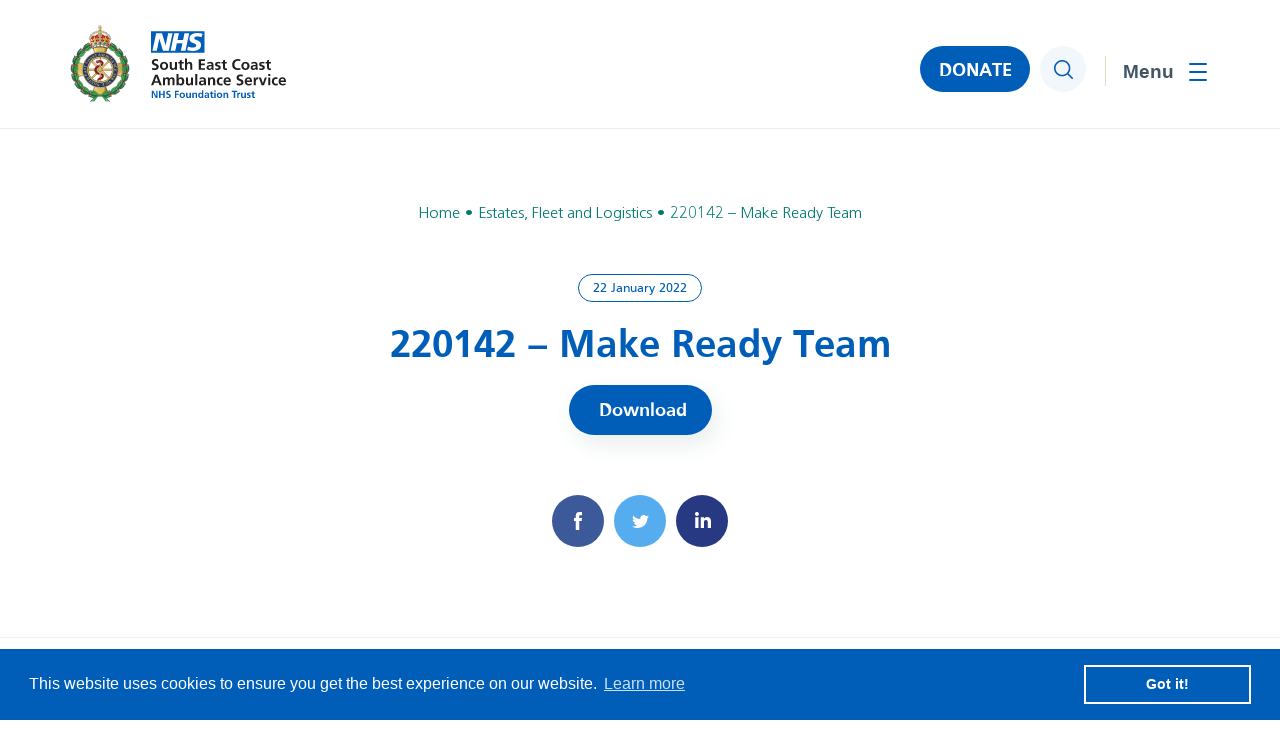

--- FILE ---
content_type: text/html; charset=UTF-8
request_url: https://www.secamb.nhs.uk/foi-disclosure-log/220142-make-ready-team/
body_size: 10179
content:
<!DOCTYPE html><html lang="en-GB"><head><meta charset="utf-8"><meta name="viewport" content="width=device-width, initial-scale=1, minimum-scale=1" /><link rel="apple-touch-icon" sizes="180x180" href="https://www.secamb.nhs.uk/wp-content/themes/secamb/assets/favicons/apple-touch-icon.png"><link rel="icon" type="image/png" sizes="32x32" href="https://www.secamb.nhs.uk/wp-content/themes/secamb/assets/favicons/favicon-32x32.png"><link rel="icon" type="image/png" sizes="16x16" href="https://www.secamb.nhs.uk/wp-content/themes/secamb/assets/favicons/favicon-16x16.png"><link rel="manifest" href="https://www.secamb.nhs.uk/wp-content/themes/secamb/assets/favicons/site.webmanifest"><link rel="mask-icon" href="https://www.secamb.nhs.uk/wp-content/themes/secamb/assets/favicons/safari-pinned-tab.svg" color="#005EB8"><meta name="msapplication-TileColor" content="#005EB8"><meta name="theme-color" content="#ffffff"><meta name='robots' content='index, follow, max-image-preview:large, max-snippet:-1, max-video-preview:-1' /><link media="all" href="https://www.secamb.nhs.uk/wp-content/cache/autoptimize/css/autoptimize_0ae50e6428ab07901a0ba0e42e8d4891.css" rel="stylesheet"><title>220142 - Make Ready Team - NHS South East Coast Ambulance Service</title><link rel="canonical" href="https://www.secamb.nhs.uk/foi-disclosure-log/220142-make-ready-team/" /><meta property="og:locale" content="en_GB" /><meta property="og:type" content="article" /><meta property="og:title" content="220142 - Make Ready Team" /><meta property="og:url" content="https://www.secamb.nhs.uk/foi-disclosure-log/220142-make-ready-team/" /><meta property="og:site_name" content="NHS South East Coast Ambulance Service" /><meta property="article:modified_time" content="2022-06-22T08:15:02+00:00" /><meta name="twitter:card" content="summary_large_image" /> <script type="application/ld+json" class="yoast-schema-graph">{"@context":"https://schema.org","@graph":[{"@type":"WebPage","@id":"https://www.secamb.nhs.uk/foi-disclosure-log/220142-make-ready-team/","url":"https://www.secamb.nhs.uk/foi-disclosure-log/220142-make-ready-team/","name":"220142 - Make Ready Team - NHS South East Coast Ambulance Service","isPartOf":{"@id":"https://www.secamb.nhs.uk/#website"},"datePublished":"2022-01-22T09:14:41+00:00","dateModified":"2022-06-22T08:15:02+00:00","breadcrumb":{"@id":"https://www.secamb.nhs.uk/foi-disclosure-log/220142-make-ready-team/#breadcrumb"},"inLanguage":"en-GB","potentialAction":[{"@type":"ReadAction","target":["https://www.secamb.nhs.uk/foi-disclosure-log/220142-make-ready-team/"]}]},{"@type":"BreadcrumbList","@id":"https://www.secamb.nhs.uk/foi-disclosure-log/220142-make-ready-team/#breadcrumb","itemListElement":[{"@type":"ListItem","position":1,"name":"Home","item":"https://www.secamb.nhs.uk/"},{"@type":"ListItem","position":2,"name":"220142 &#8211; Make Ready Team"}]},{"@type":"WebSite","@id":"https://www.secamb.nhs.uk/#website","url":"https://www.secamb.nhs.uk/","name":"NHS South East Coast Ambulance Service","description":"","potentialAction":[{"@type":"SearchAction","target":{"@type":"EntryPoint","urlTemplate":"https://www.secamb.nhs.uk/?s={search_term_string}"},"query-input":{"@type":"PropertyValueSpecification","valueRequired":true,"valueName":"search_term_string"}}],"inLanguage":"en-GB"}]}</script> <link rel='dns-prefetch' href='//code.jquery.com' /><link rel="alternate" title="oEmbed (JSON)" type="application/json+oembed" href="https://www.secamb.nhs.uk/wp-json/oembed/1.0/embed?url=https%3A%2F%2Fwww.secamb.nhs.uk%2Ffoi-disclosure-log%2F220142-make-ready-team%2F" /><link rel="alternate" title="oEmbed (XML)" type="text/xml+oembed" href="https://www.secamb.nhs.uk/wp-json/oembed/1.0/embed?url=https%3A%2F%2Fwww.secamb.nhs.uk%2Ffoi-disclosure-log%2F220142-make-ready-team%2F&#038;format=xml" />  <script type="text/javascript" src="https://code.jquery.com/jquery-3.6.0.min.js?ver=3.6.0" id="jquery-js"></script> <link rel="https://api.w.org/" href="https://www.secamb.nhs.uk/wp-json/" /><link rel="alternate" title="JSON" type="application/json" href="https://www.secamb.nhs.uk/wp-json/wp/v2/foi-disclosure-log/17095" /><link rel="EditURI" type="application/rsd+xml" title="RSD" href="https://www.secamb.nhs.uk/xmlrpc.php?rsd" /><meta name="generator" content="WordPress 6.9" /><link rel='shortlink' href='https://www.secamb.nhs.uk/?p=17095' /><link rel="stylesheet" href="https://unpkg.com/swiper@11.2.6/swiper-bundle.min.css"><link rel="stylesheet" href="https://unpkg.com/aos@2.3.1/dist/aos.css" /><link rel="stylesheet" href="https://cdnjs.cloudflare.com/ajax/libs/select2/4.0.13/css/select2.min.css"><link rel="stylesheet" href="https://cdn.jsdelivr.net/npm/@fancyapps/ui/dist/fancybox.css" /></head><body class="wp-singular foi-disclosure-log-template-default single single-foi-disclosure-log postid-17095 wp-theme-secamb"> <a href="#main-content" class="skip-link">Jump to content</a><header><div class="container clearfix"><div class="logo"> <a href="https://www.secamb.nhs.uk"><noscript><img src="https://www.secamb.nhs.uk/wp-content/themes/secamb/assets/img/logo.svg" width="216" height="82" alt="NHS South East Coast Ambulance Service" /></noscript><img class="lazyload" src='data:image/svg+xml,%3Csvg%20xmlns=%22http://www.w3.org/2000/svg%22%20viewBox=%220%200%20216%2082%22%3E%3C/svg%3E' data-src="https://www.secamb.nhs.uk/wp-content/themes/secamb/assets/img/logo.svg" width="216" height="82" alt="NHS South East Coast Ambulance Service" /></a></div><div class="right clearfix"><nav><ul id="menu-main-menu" class=""><li id="nav-menu-item-294" class="main-menu-item  menu-item-even menu-item-depth-0 menu-item menu-item-type-post_type menu-item-object-page menu-item-home"><a href="https://www.secamb.nhs.uk/" class="menu-link main-menu-link">Home</a></li><li id="nav-menu-item-311" class="main-menu-item  menu-item-even menu-item-depth-0 menu-item menu-item-type-post_type menu-item-object-page menu-item-has-children"><a href="https://www.secamb.nhs.uk/what-we-do/" class="menu-link main-menu-link" aria-haspopup="true" aria-expanded="false">What we do</a><ul class="submenu"><li id="nav-menu-item-312" class="sub-menu-item  menu-item-odd menu-item-depth-1 menu-item menu-item-type-post_type menu-item-object-page menu-item-has-children"><a href="https://www.secamb.nhs.uk/what-we-do/about-us/" class="menu-link sub-menu-link" aria-haspopup="true" aria-expanded="false">About Us</a><ul class="submenu"><li id="nav-menu-item-25357" class="sub-menu-item sub-sub-menu-item menu-item-even menu-item-depth-2 menu-item menu-item-type-post_type menu-item-object-page"><a href="https://www.secamb.nhs.uk/what-we-do/about-us/" class="menu-link sub-menu-link">About Us</a></li><li id="nav-menu-item-313" class="sub-menu-item sub-sub-menu-item menu-item-even menu-item-depth-2 menu-item menu-item-type-post_type menu-item-object-page"><a href="https://www.secamb.nhs.uk/what-we-do/answering-999-calls/" class="menu-link sub-menu-link">Answering 999 Calls</a></li><li id="nav-menu-item-15009" class="sub-menu-item sub-sub-menu-item menu-item-even menu-item-depth-2 menu-item menu-item-type-post_type menu-item-object-page"><a href="https://www.secamb.nhs.uk/calling-nhs-111/" class="menu-link sub-menu-link">Calling 111</a></li><li id="nav-menu-item-28086" class="sub-menu-item sub-sub-menu-item menu-item-even menu-item-depth-2 menu-item menu-item-type-post_type menu-item-object-page"><a href="https://www.secamb.nhs.uk/cpr/" class="menu-link sub-menu-link">CPR and how you can help</a></li><li id="nav-menu-item-308" class="sub-menu-item sub-sub-menu-item menu-item-even menu-item-depth-2 menu-item menu-item-type-post_type menu-item-object-page"><a href="https://www.secamb.nhs.uk/how-we-do-it/our-vision-and-strategy/" class="menu-link sub-menu-link">Our Vision and Strategy</a></li><li id="nav-menu-item-18120" class="sub-menu-item sub-sub-menu-item menu-item-even menu-item-depth-2 menu-item menu-item-type-post_type menu-item-object-page"><a href="https://www.secamb.nhs.uk/green-plan/" class="menu-link sub-menu-link">Green Plan</a></li><li id="nav-menu-item-888" class="sub-menu-item sub-sub-menu-item menu-item-even menu-item-depth-2 menu-item menu-item-type-post_type menu-item-object-page"><a href="https://www.secamb.nhs.uk/what-we-do/about-us/secamb-values/" class="menu-link sub-menu-link">SECAmb Values</a></li><li id="nav-menu-item-480" class="sub-menu-item sub-sub-menu-item menu-item-even menu-item-depth-2 menu-item menu-item-type-post_type menu-item-object-page"><a href="https://www.secamb.nhs.uk/what-we-do/ambulance-response-programme/" class="menu-link sub-menu-link">Ambulance Response Programme</a></li><li id="nav-menu-item-301" class="sub-menu-item sub-sub-menu-item menu-item-even menu-item-depth-2 menu-item menu-item-type-post_type menu-item-object-page"><a href="https://www.secamb.nhs.uk/how-we-do-it/foundation-trust/" class="menu-link sub-menu-link">Foundation Trust</a></li><li id="nav-menu-item-304" class="sub-menu-item sub-sub-menu-item menu-item-even menu-item-depth-2 menu-item menu-item-type-post_type menu-item-object-page"><a href="https://www.secamb.nhs.uk/how-we-do-it/organisation-chart/" class="menu-link sub-menu-link">Organisation Chart</a></li></ul></li><li id="nav-menu-item-307" class="sub-menu-item  menu-item-odd menu-item-depth-1 menu-item menu-item-type-post_type menu-item-object-page menu-item-has-children"><a href="https://www.secamb.nhs.uk/how-we-do-it/our-performance/" class="menu-link sub-menu-link" aria-haspopup="true" aria-expanded="false">Our Performance</a><ul class="submenu"><li id="nav-menu-item-25358" class="sub-menu-item sub-sub-menu-item menu-item-even menu-item-depth-2 menu-item menu-item-type-post_type menu-item-object-page"><a href="https://www.secamb.nhs.uk/how-we-do-it/our-performance/" class="menu-link sub-menu-link">Our Performance</a></li><li id="nav-menu-item-758" class="sub-menu-item sub-sub-menu-item menu-item-even menu-item-depth-2 menu-item menu-item-type-post_type menu-item-object-page"><a href="https://www.secamb.nhs.uk/how-we-do-it/our-performance/response-time-targets/" class="menu-link sub-menu-link">Response time targets</a></li><li id="nav-menu-item-476" class="sub-menu-item sub-sub-menu-item menu-item-even menu-item-depth-2 menu-item menu-item-type-post_type menu-item-object-page"><a href="https://www.secamb.nhs.uk/ambulance-quality-indicators/" class="menu-link sub-menu-link">Ambulance Quality Indicators</a></li><li id="nav-menu-item-717" class="sub-menu-item sub-sub-menu-item menu-item-even menu-item-depth-2 menu-item menu-item-type-post_type menu-item-object-page"><a href="https://www.secamb.nhs.uk/what-we-do/cqc-quality-and-risk-profile/" class="menu-link sub-menu-link">CQC Quality and Risk Profile</a></li><li id="nav-menu-item-719" class="sub-menu-item sub-sub-menu-item menu-item-even menu-item-depth-2 menu-item menu-item-type-post_type menu-item-object-page"><a href="https://www.secamb.nhs.uk/how-we-do-it/our-performance/national-nhs-staff-survey/" class="menu-link sub-menu-link">National NHS staff survey</a></li><li id="nav-menu-item-720" class="sub-menu-item sub-sub-menu-item menu-item-even menu-item-depth-2 menu-item menu-item-type-post_type menu-item-object-page"><a href="https://www.secamb.nhs.uk/how-we-do-it/our-performance/patient-and-public-satisfaction/" class="menu-link sub-menu-link">Patient and Public Satisfaction</a></li><li id="nav-menu-item-721" class="sub-menu-item sub-sub-menu-item menu-item-even menu-item-depth-2 menu-item menu-item-type-post_type menu-item-object-page"><a href="https://www.secamb.nhs.uk/quality-account/" class="menu-link sub-menu-link">Quality Account</a></li><li id="nav-menu-item-723" class="sub-menu-item sub-sub-menu-item menu-item-even menu-item-depth-2 menu-item menu-item-type-post_type menu-item-object-page"><a href="https://www.secamb.nhs.uk/how-we-do-it/our-performance/how-we-safeguard-patients/" class="menu-link sub-menu-link">How we safeguard patients</a></li><li id="nav-menu-item-15012" class="sub-menu-item sub-sub-menu-item menu-item-even menu-item-depth-2 menu-item menu-item-type-post_type menu-item-object-page"><a href="https://www.secamb.nhs.uk/how-we-do-it/modern-slavery-act-statement/" class="menu-link sub-menu-link">Modern Slavery Act Statement</a></li></ul></li><li id="nav-menu-item-306" class="sub-menu-item  menu-item-odd menu-item-depth-1 menu-item menu-item-type-post_type menu-item-object-page menu-item-has-children"><a href="https://www.secamb.nhs.uk/how-we-do-it/our-budget/" class="menu-link sub-menu-link" aria-haspopup="true" aria-expanded="false">Our Budget</a><ul class="submenu"><li id="nav-menu-item-25359" class="sub-menu-item sub-sub-menu-item menu-item-even menu-item-depth-2 menu-item menu-item-type-post_type menu-item-object-page"><a href="https://www.secamb.nhs.uk/how-we-do-it/our-budget/" class="menu-link sub-menu-link">Our Budget</a></li><li id="nav-menu-item-724" class="sub-menu-item sub-sub-menu-item menu-item-even menu-item-depth-2 menu-item menu-item-type-post_type menu-item-object-page"><a href="https://www.secamb.nhs.uk/how-we-do-it/our-budget/single-spends-over-25000/" class="menu-link sub-menu-link">Single spends over £25,000</a></li><li id="nav-menu-item-748" class="sub-menu-item sub-sub-menu-item menu-item-even menu-item-depth-2 menu-item menu-item-type-post_type menu-item-object-page"><a href="https://www.secamb.nhs.uk/what-we-do/standing-financial-instructions/" class="menu-link sub-menu-link">Standing Financial Instructions</a></li></ul></li></ul></li><li id="nav-menu-item-299" class="main-menu-item  menu-item-even menu-item-depth-0 menu-item menu-item-type-post_type menu-item-object-page menu-item-has-children"><a href="https://www.secamb.nhs.uk/how-we-do-it/" class="menu-link main-menu-link" aria-haspopup="true" aria-expanded="false">How we do it</a><ul class="submenu"><li id="nav-menu-item-725" class="sub-menu-item  menu-item-odd menu-item-depth-1 menu-item menu-item-type-post_type menu-item-object-page menu-item-has-children"><a href="https://www.secamb.nhs.uk/what-we-do/about-us/trust-board/" class="menu-link sub-menu-link" aria-haspopup="true" aria-expanded="false">Trust Board</a><ul class="submenu"><li id="nav-menu-item-25360" class="sub-menu-item sub-sub-menu-item menu-item-even menu-item-depth-2 menu-item menu-item-type-post_type menu-item-object-page"><a href="https://www.secamb.nhs.uk/what-we-do/about-us/trust-board/" class="menu-link sub-menu-link">Trust Board</a></li><li id="nav-menu-item-726" class="sub-menu-item sub-sub-menu-item menu-item-even menu-item-depth-2 menu-item menu-item-type-post_type menu-item-object-page"><a href="https://www.secamb.nhs.uk/what-we-do/about-us/trust-board-meeting-dates-and-papers/" class="menu-link sub-menu-link">Trust Board meeting dates and papers</a></li><li id="nav-menu-item-729" class="sub-menu-item sub-sub-menu-item menu-item-even menu-item-depth-2 menu-item menu-item-type-post_type menu-item-object-page"><a href="https://www.secamb.nhs.uk/what-we-do/about-us/trust-board-meeting-dates-and-papers/board-meeting-recordings-covid-19/" class="menu-link sub-menu-link">Board meeting recordings</a></li><li id="nav-menu-item-728" class="sub-menu-item sub-sub-menu-item menu-item-even menu-item-depth-2 menu-item menu-item-type-post_type menu-item-object-page"><a href="https://www.secamb.nhs.uk/what-we-do/about-us/trust-board-meeting-dates-and-papers/board-stories/" class="menu-link sub-menu-link">Board Stories</a></li><li id="nav-menu-item-730" class="sub-menu-item sub-sub-menu-item menu-item-even menu-item-depth-2 menu-item menu-item-type-post_type menu-item-object-page"><a href="https://www.secamb.nhs.uk/what-we-do/about-us/committees-of-the-board/" class="menu-link sub-menu-link">Committees of the Board</a></li></ul></li><li id="nav-menu-item-300" class="sub-menu-item  menu-item-odd menu-item-depth-1 menu-item menu-item-type-post_type menu-item-object-page menu-item-has-children"><a href="https://www.secamb.nhs.uk/how-we-do-it/council-of-governors/" class="menu-link sub-menu-link" aria-haspopup="true" aria-expanded="false">Council of Governors</a><ul class="submenu"><li id="nav-menu-item-732" class="sub-menu-item sub-sub-menu-item menu-item-even menu-item-depth-2 menu-item menu-item-type-post_type menu-item-object-page"><a href="https://www.secamb.nhs.uk/how-we-do-it/council-of-governors/" class="menu-link sub-menu-link">Council of Governors</a></li><li id="nav-menu-item-731" class="sub-menu-item sub-sub-menu-item menu-item-even menu-item-depth-2 menu-item menu-item-type-post_type menu-item-object-page"><a href="https://www.secamb.nhs.uk/how-we-do-it/council-of-governors/council-of-governors-meetings-and-papers/" class="menu-link sub-menu-link">Council of Governors’ Meetings, Papers and recordings</a></li></ul></li><li id="nav-menu-item-741" class="sub-menu-item  menu-item-odd menu-item-depth-1 menu-item menu-item-type-post_type menu-item-object-page menu-item-has-children"><a href="https://www.secamb.nhs.uk/what-we-do/inclusion-equality-and-diversity/" class="menu-link sub-menu-link" aria-haspopup="true" aria-expanded="false">Inclusion, Equality and Diversity</a><ul class="submenu"><li id="nav-menu-item-25361" class="sub-menu-item sub-sub-menu-item menu-item-even menu-item-depth-2 menu-item menu-item-type-post_type menu-item-object-page"><a href="https://www.secamb.nhs.uk/what-we-do/inclusion-equality-and-diversity/" class="menu-link sub-menu-link">Inclusion, Equality and Diversity</a></li><li id="nav-menu-item-743" class="sub-menu-item sub-sub-menu-item menu-item-even menu-item-depth-2 menu-item menu-item-type-post_type menu-item-object-page"><a href="https://www.secamb.nhs.uk/?page_id=468" class="menu-link sub-menu-link">Equality Delivery System</a></li><li id="nav-menu-item-742" class="sub-menu-item sub-sub-menu-item menu-item-even menu-item-depth-2 menu-item menu-item-type-post_type menu-item-object-page"><a href="https://www.secamb.nhs.uk/what-we-do/inclusion-equality-and-diversity/equality-objectives/" class="menu-link sub-menu-link">Equality Objectives</a></li><li id="nav-menu-item-303" class="sub-menu-item sub-sub-menu-item menu-item-even menu-item-depth-2 menu-item menu-item-type-post_type menu-item-object-page"><a href="https://www.secamb.nhs.uk/what-we-do/inclusion-equality-and-diversity/ethnicity-and-gender-pay-gap/" class="menu-link sub-menu-link">Ethnicity and Gender Pay Gap</a></li><li id="nav-menu-item-744" class="sub-menu-item sub-sub-menu-item menu-item-even menu-item-depth-2 menu-item menu-item-type-post_type menu-item-object-page"><a href="https://www.secamb.nhs.uk/what-we-do/inclusion-equality-and-diversity/workforce-race-equality-standard/" class="menu-link sub-menu-link">Workforce Race Equality Standard</a></li></ul></li><li id="nav-menu-item-302" class="sub-menu-item  menu-item-odd menu-item-depth-1 menu-item menu-item-type-post_type menu-item-object-page"><a href="https://www.secamb.nhs.uk/how-we-do-it/freedom-of-information/" class="menu-link sub-menu-link">Freedom of Information</a></li><li id="nav-menu-item-756" class="sub-menu-item  menu-item-odd menu-item-depth-1 menu-item menu-item-type-post_type menu-item-object-page"><a href="https://www.secamb.nhs.uk/how-we-do-it/freedom-of-information/publication-scheme/" class="menu-link sub-menu-link">Publication scheme</a></li><li id="nav-menu-item-15011" class="sub-menu-item  menu-item-odd menu-item-depth-1 menu-item menu-item-type-post_type menu-item-object-page"><a href="https://www.secamb.nhs.uk/what-we-do/about-us/palliative-and-end-of-life-care/" class="menu-link sub-menu-link">Palliative and End-of-Life Care</a></li><li id="nav-menu-item-15010" class="sub-menu-item  menu-item-odd menu-item-depth-1 menu-item menu-item-type-post_type menu-item-object-page"><a href="https://www.secamb.nhs.uk/how-we-do-it/ibis-intelligence-based-information-system/" class="menu-link sub-menu-link">IBIS – Intelligence Based Information System</a></li><li id="nav-menu-item-18636" class="sub-menu-item  menu-item-odd menu-item-depth-1 menu-item menu-item-type-post_type menu-item-object-page"><a href="https://www.secamb.nhs.uk/how-we-do-it/research-development/" class="menu-link sub-menu-link">Research &#038; Development</a></li><li id="nav-menu-item-21872" class="sub-menu-item  menu-item-odd menu-item-depth-1 menu-item menu-item-type-post_type menu-item-object-page"><a href="https://www.secamb.nhs.uk/patient-safety/" class="menu-link sub-menu-link">Patient Safety</a></li><li id="nav-menu-item-22003" class="sub-menu-item  menu-item-odd menu-item-depth-1 menu-item menu-item-type-post_type menu-item-object-page"><a href="https://www.secamb.nhs.uk/the-southern-ambulance-services-collaboration/" class="menu-link sub-menu-link">The Southern Ambulance Services Collaboration</a></li></ul></li><li id="nav-menu-item-295" class="main-menu-item  menu-item-even menu-item-depth-0 menu-item menu-item-type-post_type menu-item-object-page current_page_parent menu-item-has-children"><a href="https://www.secamb.nhs.uk/news/" class="menu-link main-menu-link" aria-haspopup="true" aria-expanded="false">News</a><ul class="submenu"><li id="nav-menu-item-25164" class="sub-menu-item  menu-item-odd menu-item-depth-1 menu-item menu-item-type-post_type menu-item-object-page current_page_parent"><a href="https://www.secamb.nhs.uk/news/" class="menu-link sub-menu-link">Latest News</a></li><li id="nav-menu-item-296" class="sub-menu-item  menu-item-odd menu-item-depth-1 menu-item menu-item-type-post_type menu-item-object-page"><a href="https://www.secamb.nhs.uk/news/contact-media-team/" class="menu-link sub-menu-link">Contact Media Team</a></li><li id="nav-menu-item-14181" class="sub-menu-item  menu-item-odd menu-item-depth-1 menu-item menu-item-type-post_type menu-item-object-page"><a href="https://www.secamb.nhs.uk/membership-newsletters/" class="menu-link sub-menu-link">Membership Newsletters</a></li><li id="nav-menu-item-22928" class="sub-menu-item  menu-item-odd menu-item-depth-1 menu-item menu-item-type-post_type menu-item-object-page"><a href="https://www.secamb.nhs.uk/our-social-media-approach-and-principles/" class="menu-link sub-menu-link">Our social media approach and princi<span class="ip">p</span>les</a></li></ul></li><li id="nav-menu-item-14365" class="main-menu-item  menu-item-even menu-item-depth-0 menu-item menu-item-type-post_type menu-item-object-page menu-item-has-children"><a href="https://www.secamb.nhs.uk/join-us-2/" class="menu-link main-menu-link" aria-haspopup="true" aria-expanded="false">Join Us</a><ul class="submenu"><li id="nav-menu-item-14368" class="sub-menu-item  menu-item-odd menu-item-depth-1 menu-item menu-item-type-custom menu-item-object-custom"><a href="https://www.secamb.nhs.uk/careers/" class="menu-link sub-menu-link">Careers</a></li><li id="nav-menu-item-14367" class="sub-menu-item  menu-item-odd menu-item-depth-1 menu-item menu-item-type-post_type menu-item-object-page"><a href="https://www.secamb.nhs.uk/join-us/community-first-responders/" class="menu-link sub-menu-link">Community First Responders</a></li><li id="nav-menu-item-14366" class="sub-menu-item  menu-item-odd menu-item-depth-1 menu-item menu-item-type-post_type menu-item-object-page"><a href="https://www.secamb.nhs.uk/join-us/become-a-member/" class="menu-link sub-menu-link">Become a member</a></li><li id="nav-menu-item-14373" class="sub-menu-item  menu-item-odd menu-item-depth-1 menu-item menu-item-type-post_type menu-item-object-page"><a href="https://www.secamb.nhs.uk/become-a-governor/" class="menu-link sub-menu-link">Become a Governor</a></li></ul></li><li id="nav-menu-item-298" class="main-menu-item  menu-item-even menu-item-depth-0 menu-item menu-item-type-post_type menu-item-object-page menu-item-has-children"><a href="https://www.secamb.nhs.uk/contact-us/" class="menu-link main-menu-link" aria-haspopup="true" aria-expanded="false">Contact Us</a><ul class="submenu"><li id="nav-menu-item-25217" class="sub-menu-item  menu-item-odd menu-item-depth-1 menu-item menu-item-type-post_type menu-item-object-page"><a href="https://www.secamb.nhs.uk/contact-us/" class="menu-link sub-menu-link">Contact Us</a></li><li id="nav-menu-item-754" class="sub-menu-item  menu-item-odd menu-item-depth-1 menu-item menu-item-type-post_type menu-item-object-page"><a href="https://www.secamb.nhs.uk/contact-us/concerns-and-complaints/" class="menu-link sub-menu-link">Concerns and Complaints</a></li><li id="nav-menu-item-752" class="sub-menu-item  menu-item-odd menu-item-depth-1 menu-item menu-item-type-post_type menu-item-object-page"><a href="https://www.secamb.nhs.uk/contact-us/patient-advice-liaison-pals/" class="menu-link sub-menu-link">Patient Advice &#038; Liaison – PALS</a></li><li id="nav-menu-item-20773" class="sub-menu-item  menu-item-odd menu-item-depth-1 menu-item menu-item-type-post_type menu-item-object-page"><a href="https://www.secamb.nhs.uk/patient-experience-questionnaire/" class="menu-link sub-menu-link">Patient Experience Questionnaire</a></li><li id="nav-menu-item-751" class="sub-menu-item  menu-item-odd menu-item-depth-1 menu-item menu-item-type-post_type menu-item-object-page"><a href="https://www.secamb.nhs.uk/news/contact-media-team/" class="menu-link sub-menu-link">Contact Media Team</a></li><li id="nav-menu-item-14369" class="sub-menu-item  menu-item-odd menu-item-depth-1 menu-item menu-item-type-post_type menu-item-object-page"><a href="https://www.secamb.nhs.uk/contact-us/membership-office/" class="menu-link sub-menu-link">Contact the Membership Office</a></li><li id="nav-menu-item-750" class="sub-menu-item  menu-item-odd menu-item-depth-1 menu-item menu-item-type-post_type menu-item-object-page"><a href="https://www.secamb.nhs.uk/how-we-do-it/council-of-governors/contacting-your-governor/" class="menu-link sub-menu-link">Contacting your governor</a></li><li id="nav-menu-item-753" class="sub-menu-item  menu-item-odd menu-item-depth-1 menu-item menu-item-type-post_type menu-item-object-page"><a href="https://www.secamb.nhs.uk/contact-us/how-we-use-your-information/" class="menu-link sub-menu-link">How we use your information</a></li><li id="nav-menu-item-15008" class="sub-menu-item  menu-item-odd menu-item-depth-1 menu-item menu-item-type-post_type menu-item-object-page"><a href="https://www.secamb.nhs.uk/contact-us/caldicott-guardian/" class="menu-link sub-menu-link">Caldicott Guardian</a></li><li id="nav-menu-item-25377" class="sub-menu-item  menu-item-odd menu-item-depth-1 menu-item menu-item-type-post_type menu-item-object-page"><a href="https://www.secamb.nhs.uk/safeguarding-for-professionals/" class="menu-link sub-menu-link">Safeguarding for Professionals</a></li></ul></li></ul></nav><div class="donate-button"> <a href="https://www.secamb.nhs.uk/donate">DONATE</a></div><div class="search"> <button type="button"><span class="screen-reader-text">Search</span></button></div> <button class="bars" aria-expanded="false" aria-controls="mobile-menu"> <span class="screen-reader-text">Toggle menu</span> <span></span> </button></div></div><div class="menu"><div class="inner"><ul id="menu-main-menu-1" class=""><li id="nav-menu-item-294" class="main-menu-item  menu-item-even menu-item-depth-0 menu-item menu-item-type-post_type menu-item-object-page menu-item-home"><a href="https://www.secamb.nhs.uk/" class="menu-link main-menu-link">Home</a></li><li id="nav-menu-item-311" class="main-menu-item  menu-item-even menu-item-depth-0 menu-item menu-item-type-post_type menu-item-object-page menu-item-has-children"><a href="https://www.secamb.nhs.uk/what-we-do/" class="menu-link main-menu-link" aria-haspopup="true" aria-expanded="false">What we do</a><div class="dropdown"><ul class="submenu"><li id="nav-menu-item-312" class="sub-menu-item  menu-item-odd menu-item-depth-1 menu-item menu-item-type-post_type menu-item-object-page menu-item-has-children"><a href="https://www.secamb.nhs.uk/what-we-do/about-us/" class="menu-link sub-menu-link" aria-haspopup="true" aria-expanded="false">About Us</a><ul class="second-submenu" data-parent="312"><li id="nav-menu-item-25357" class="sub-menu-item sub-sub-menu-item menu-item-even menu-item-depth-2 menu-item menu-item-type-post_type menu-item-object-page"><a href="https://www.secamb.nhs.uk/what-we-do/about-us/" class="menu-link sub-menu-link">About Us</a></li><li id="nav-menu-item-313" class="sub-menu-item sub-sub-menu-item menu-item-even menu-item-depth-2 menu-item menu-item-type-post_type menu-item-object-page"><a href="https://www.secamb.nhs.uk/what-we-do/answering-999-calls/" class="menu-link sub-menu-link">Answering 999 Calls</a></li><li id="nav-menu-item-15009" class="sub-menu-item sub-sub-menu-item menu-item-even menu-item-depth-2 menu-item menu-item-type-post_type menu-item-object-page"><a href="https://www.secamb.nhs.uk/calling-nhs-111/" class="menu-link sub-menu-link">Calling 111</a></li><li id="nav-menu-item-28086" class="sub-menu-item sub-sub-menu-item menu-item-even menu-item-depth-2 menu-item menu-item-type-post_type menu-item-object-page"><a href="https://www.secamb.nhs.uk/cpr/" class="menu-link sub-menu-link">CPR and how you can help</a></li><li id="nav-menu-item-308" class="sub-menu-item sub-sub-menu-item menu-item-even menu-item-depth-2 menu-item menu-item-type-post_type menu-item-object-page"><a href="https://www.secamb.nhs.uk/how-we-do-it/our-vision-and-strategy/" class="menu-link sub-menu-link">Our Vision and Strategy</a></li><li id="nav-menu-item-18120" class="sub-menu-item sub-sub-menu-item menu-item-even menu-item-depth-2 menu-item menu-item-type-post_type menu-item-object-page"><a href="https://www.secamb.nhs.uk/green-plan/" class="menu-link sub-menu-link">Green Plan</a></li><li id="nav-menu-item-888" class="sub-menu-item sub-sub-menu-item menu-item-even menu-item-depth-2 menu-item menu-item-type-post_type menu-item-object-page"><a href="https://www.secamb.nhs.uk/what-we-do/about-us/secamb-values/" class="menu-link sub-menu-link">SECAmb Values</a></li><li id="nav-menu-item-480" class="sub-menu-item sub-sub-menu-item menu-item-even menu-item-depth-2 menu-item menu-item-type-post_type menu-item-object-page"><a href="https://www.secamb.nhs.uk/what-we-do/ambulance-response-programme/" class="menu-link sub-menu-link">Ambulance Response Programme</a></li><li id="nav-menu-item-301" class="sub-menu-item sub-sub-menu-item menu-item-even menu-item-depth-2 menu-item menu-item-type-post_type menu-item-object-page"><a href="https://www.secamb.nhs.uk/how-we-do-it/foundation-trust/" class="menu-link sub-menu-link">Foundation Trust</a></li><li id="nav-menu-item-304" class="sub-menu-item sub-sub-menu-item menu-item-even menu-item-depth-2 menu-item menu-item-type-post_type menu-item-object-page"><a href="https://www.secamb.nhs.uk/how-we-do-it/organisation-chart/" class="menu-link sub-menu-link">Organisation Chart</a></li></ul></li><li id="nav-menu-item-307" class="sub-menu-item  menu-item-odd menu-item-depth-1 menu-item menu-item-type-post_type menu-item-object-page menu-item-has-children"><a href="https://www.secamb.nhs.uk/how-we-do-it/our-performance/" class="menu-link sub-menu-link" aria-haspopup="true" aria-expanded="false">Our Performance</a><ul class="second-submenu" data-parent="307"><li id="nav-menu-item-25358" class="sub-menu-item sub-sub-menu-item menu-item-even menu-item-depth-2 menu-item menu-item-type-post_type menu-item-object-page"><a href="https://www.secamb.nhs.uk/how-we-do-it/our-performance/" class="menu-link sub-menu-link">Our Performance</a></li><li id="nav-menu-item-758" class="sub-menu-item sub-sub-menu-item menu-item-even menu-item-depth-2 menu-item menu-item-type-post_type menu-item-object-page"><a href="https://www.secamb.nhs.uk/how-we-do-it/our-performance/response-time-targets/" class="menu-link sub-menu-link">Response time targets</a></li><li id="nav-menu-item-476" class="sub-menu-item sub-sub-menu-item menu-item-even menu-item-depth-2 menu-item menu-item-type-post_type menu-item-object-page"><a href="https://www.secamb.nhs.uk/ambulance-quality-indicators/" class="menu-link sub-menu-link">Ambulance Quality Indicators</a></li><li id="nav-menu-item-717" class="sub-menu-item sub-sub-menu-item menu-item-even menu-item-depth-2 menu-item menu-item-type-post_type menu-item-object-page"><a href="https://www.secamb.nhs.uk/what-we-do/cqc-quality-and-risk-profile/" class="menu-link sub-menu-link">CQC Quality and Risk Profile</a></li><li id="nav-menu-item-719" class="sub-menu-item sub-sub-menu-item menu-item-even menu-item-depth-2 menu-item menu-item-type-post_type menu-item-object-page"><a href="https://www.secamb.nhs.uk/how-we-do-it/our-performance/national-nhs-staff-survey/" class="menu-link sub-menu-link">National NHS staff survey</a></li><li id="nav-menu-item-720" class="sub-menu-item sub-sub-menu-item menu-item-even menu-item-depth-2 menu-item menu-item-type-post_type menu-item-object-page"><a href="https://www.secamb.nhs.uk/how-we-do-it/our-performance/patient-and-public-satisfaction/" class="menu-link sub-menu-link">Patient and Public Satisfaction</a></li><li id="nav-menu-item-721" class="sub-menu-item sub-sub-menu-item menu-item-even menu-item-depth-2 menu-item menu-item-type-post_type menu-item-object-page"><a href="https://www.secamb.nhs.uk/quality-account/" class="menu-link sub-menu-link">Quality Account</a></li><li id="nav-menu-item-723" class="sub-menu-item sub-sub-menu-item menu-item-even menu-item-depth-2 menu-item menu-item-type-post_type menu-item-object-page"><a href="https://www.secamb.nhs.uk/how-we-do-it/our-performance/how-we-safeguard-patients/" class="menu-link sub-menu-link">How we safeguard patients</a></li><li id="nav-menu-item-15012" class="sub-menu-item sub-sub-menu-item menu-item-even menu-item-depth-2 menu-item menu-item-type-post_type menu-item-object-page"><a href="https://www.secamb.nhs.uk/how-we-do-it/modern-slavery-act-statement/" class="menu-link sub-menu-link">Modern Slavery Act Statement</a></li></ul></li><li id="nav-menu-item-306" class="sub-menu-item  menu-item-odd menu-item-depth-1 menu-item menu-item-type-post_type menu-item-object-page menu-item-has-children"><a href="https://www.secamb.nhs.uk/how-we-do-it/our-budget/" class="menu-link sub-menu-link" aria-haspopup="true" aria-expanded="false">Our Budget</a><ul class="second-submenu" data-parent="306"><li id="nav-menu-item-25359" class="sub-menu-item sub-sub-menu-item menu-item-even menu-item-depth-2 menu-item menu-item-type-post_type menu-item-object-page"><a href="https://www.secamb.nhs.uk/how-we-do-it/our-budget/" class="menu-link sub-menu-link">Our Budget</a></li><li id="nav-menu-item-724" class="sub-menu-item sub-sub-menu-item menu-item-even menu-item-depth-2 menu-item menu-item-type-post_type menu-item-object-page"><a href="https://www.secamb.nhs.uk/how-we-do-it/our-budget/single-spends-over-25000/" class="menu-link sub-menu-link">Single spends over £25,000</a></li><li id="nav-menu-item-748" class="sub-menu-item sub-sub-menu-item menu-item-even menu-item-depth-2 menu-item menu-item-type-post_type menu-item-object-page"><a href="https://www.secamb.nhs.uk/what-we-do/standing-financial-instructions/" class="menu-link sub-menu-link">Standing Financial Instructions</a></li></ul></li></ul><div class="submenu-wrapper"></div></div></li><li id="nav-menu-item-299" class="main-menu-item  menu-item-even menu-item-depth-0 menu-item menu-item-type-post_type menu-item-object-page menu-item-has-children"><a href="https://www.secamb.nhs.uk/how-we-do-it/" class="menu-link main-menu-link" aria-haspopup="true" aria-expanded="false">How we do it</a><div class="dropdown"><ul class="submenu"><li id="nav-menu-item-725" class="sub-menu-item  menu-item-odd menu-item-depth-1 menu-item menu-item-type-post_type menu-item-object-page menu-item-has-children"><a href="https://www.secamb.nhs.uk/what-we-do/about-us/trust-board/" class="menu-link sub-menu-link" aria-haspopup="true" aria-expanded="false">Trust Board</a><ul class="second-submenu" data-parent="725"><li id="nav-menu-item-25360" class="sub-menu-item sub-sub-menu-item menu-item-even menu-item-depth-2 menu-item menu-item-type-post_type menu-item-object-page"><a href="https://www.secamb.nhs.uk/what-we-do/about-us/trust-board/" class="menu-link sub-menu-link">Trust Board</a></li><li id="nav-menu-item-726" class="sub-menu-item sub-sub-menu-item menu-item-even menu-item-depth-2 menu-item menu-item-type-post_type menu-item-object-page"><a href="https://www.secamb.nhs.uk/what-we-do/about-us/trust-board-meeting-dates-and-papers/" class="menu-link sub-menu-link">Trust Board meeting dates and papers</a></li><li id="nav-menu-item-729" class="sub-menu-item sub-sub-menu-item menu-item-even menu-item-depth-2 menu-item menu-item-type-post_type menu-item-object-page"><a href="https://www.secamb.nhs.uk/what-we-do/about-us/trust-board-meeting-dates-and-papers/board-meeting-recordings-covid-19/" class="menu-link sub-menu-link">Board meeting recordings</a></li><li id="nav-menu-item-728" class="sub-menu-item sub-sub-menu-item menu-item-even menu-item-depth-2 menu-item menu-item-type-post_type menu-item-object-page"><a href="https://www.secamb.nhs.uk/what-we-do/about-us/trust-board-meeting-dates-and-papers/board-stories/" class="menu-link sub-menu-link">Board Stories</a></li><li id="nav-menu-item-730" class="sub-menu-item sub-sub-menu-item menu-item-even menu-item-depth-2 menu-item menu-item-type-post_type menu-item-object-page"><a href="https://www.secamb.nhs.uk/what-we-do/about-us/committees-of-the-board/" class="menu-link sub-menu-link">Committees of the Board</a></li></ul></li><li id="nav-menu-item-300" class="sub-menu-item  menu-item-odd menu-item-depth-1 menu-item menu-item-type-post_type menu-item-object-page menu-item-has-children"><a href="https://www.secamb.nhs.uk/how-we-do-it/council-of-governors/" class="menu-link sub-menu-link" aria-haspopup="true" aria-expanded="false">Council of Governors</a><ul class="second-submenu" data-parent="300"><li id="nav-menu-item-732" class="sub-menu-item sub-sub-menu-item menu-item-even menu-item-depth-2 menu-item menu-item-type-post_type menu-item-object-page"><a href="https://www.secamb.nhs.uk/how-we-do-it/council-of-governors/" class="menu-link sub-menu-link">Council of Governors</a></li><li id="nav-menu-item-731" class="sub-menu-item sub-sub-menu-item menu-item-even menu-item-depth-2 menu-item menu-item-type-post_type menu-item-object-page"><a href="https://www.secamb.nhs.uk/how-we-do-it/council-of-governors/council-of-governors-meetings-and-papers/" class="menu-link sub-menu-link">Council of Governors’ Meetings, Papers and recordings</a></li></ul></li><li id="nav-menu-item-741" class="sub-menu-item  menu-item-odd menu-item-depth-1 menu-item menu-item-type-post_type menu-item-object-page menu-item-has-children"><a href="https://www.secamb.nhs.uk/what-we-do/inclusion-equality-and-diversity/" class="menu-link sub-menu-link" aria-haspopup="true" aria-expanded="false">Inclusion, Equality and Diversity</a><ul class="second-submenu" data-parent="741"><li id="nav-menu-item-25361" class="sub-menu-item sub-sub-menu-item menu-item-even menu-item-depth-2 menu-item menu-item-type-post_type menu-item-object-page"><a href="https://www.secamb.nhs.uk/what-we-do/inclusion-equality-and-diversity/" class="menu-link sub-menu-link">Inclusion, Equality and Diversity</a></li><li id="nav-menu-item-743" class="sub-menu-item sub-sub-menu-item menu-item-even menu-item-depth-2 menu-item menu-item-type-post_type menu-item-object-page"><a href="https://www.secamb.nhs.uk/?page_id=468" class="menu-link sub-menu-link">Equality Delivery System</a></li><li id="nav-menu-item-742" class="sub-menu-item sub-sub-menu-item menu-item-even menu-item-depth-2 menu-item menu-item-type-post_type menu-item-object-page"><a href="https://www.secamb.nhs.uk/what-we-do/inclusion-equality-and-diversity/equality-objectives/" class="menu-link sub-menu-link">Equality Objectives</a></li><li id="nav-menu-item-303" class="sub-menu-item sub-sub-menu-item menu-item-even menu-item-depth-2 menu-item menu-item-type-post_type menu-item-object-page"><a href="https://www.secamb.nhs.uk/what-we-do/inclusion-equality-and-diversity/ethnicity-and-gender-pay-gap/" class="menu-link sub-menu-link">Ethnicity and Gender Pay Gap</a></li><li id="nav-menu-item-744" class="sub-menu-item sub-sub-menu-item menu-item-even menu-item-depth-2 menu-item menu-item-type-post_type menu-item-object-page"><a href="https://www.secamb.nhs.uk/what-we-do/inclusion-equality-and-diversity/workforce-race-equality-standard/" class="menu-link sub-menu-link">Workforce Race Equality Standard</a></li></ul></li><li id="nav-menu-item-302" class="sub-menu-item  menu-item-odd menu-item-depth-1 menu-item menu-item-type-post_type menu-item-object-page"><a href="https://www.secamb.nhs.uk/how-we-do-it/freedom-of-information/" class="menu-link sub-menu-link">Freedom of Information</a></li><li id="nav-menu-item-756" class="sub-menu-item  menu-item-odd menu-item-depth-1 menu-item menu-item-type-post_type menu-item-object-page"><a href="https://www.secamb.nhs.uk/how-we-do-it/freedom-of-information/publication-scheme/" class="menu-link sub-menu-link">Publication scheme</a></li><li id="nav-menu-item-15011" class="sub-menu-item  menu-item-odd menu-item-depth-1 menu-item menu-item-type-post_type menu-item-object-page"><a href="https://www.secamb.nhs.uk/what-we-do/about-us/palliative-and-end-of-life-care/" class="menu-link sub-menu-link">Palliative and End-of-Life Care</a></li><li id="nav-menu-item-15010" class="sub-menu-item  menu-item-odd menu-item-depth-1 menu-item menu-item-type-post_type menu-item-object-page"><a href="https://www.secamb.nhs.uk/how-we-do-it/ibis-intelligence-based-information-system/" class="menu-link sub-menu-link">IBIS – Intelligence Based Information System</a></li><li id="nav-menu-item-18636" class="sub-menu-item  menu-item-odd menu-item-depth-1 menu-item menu-item-type-post_type menu-item-object-page"><a href="https://www.secamb.nhs.uk/how-we-do-it/research-development/" class="menu-link sub-menu-link">Research &#038; Development</a></li><li id="nav-menu-item-21872" class="sub-menu-item  menu-item-odd menu-item-depth-1 menu-item menu-item-type-post_type menu-item-object-page"><a href="https://www.secamb.nhs.uk/patient-safety/" class="menu-link sub-menu-link">Patient Safety</a></li><li id="nav-menu-item-22003" class="sub-menu-item  menu-item-odd menu-item-depth-1 menu-item menu-item-type-post_type menu-item-object-page"><a href="https://www.secamb.nhs.uk/the-southern-ambulance-services-collaboration/" class="menu-link sub-menu-link">The Southern Ambulance Services Collaboration</a></li></ul><div class="submenu-wrapper"></div></div></li><li id="nav-menu-item-295" class="main-menu-item  menu-item-even menu-item-depth-0 menu-item menu-item-type-post_type menu-item-object-page current_page_parent menu-item-has-children"><a href="https://www.secamb.nhs.uk/news/" class="menu-link main-menu-link" aria-haspopup="true" aria-expanded="false">News</a><div class="dropdown"><ul class="submenu"><li id="nav-menu-item-25164" class="sub-menu-item  menu-item-odd menu-item-depth-1 menu-item menu-item-type-post_type menu-item-object-page current_page_parent"><a href="https://www.secamb.nhs.uk/news/" class="menu-link sub-menu-link">Latest News</a></li><li id="nav-menu-item-296" class="sub-menu-item  menu-item-odd menu-item-depth-1 menu-item menu-item-type-post_type menu-item-object-page"><a href="https://www.secamb.nhs.uk/news/contact-media-team/" class="menu-link sub-menu-link">Contact Media Team</a></li><li id="nav-menu-item-14181" class="sub-menu-item  menu-item-odd menu-item-depth-1 menu-item menu-item-type-post_type menu-item-object-page"><a href="https://www.secamb.nhs.uk/membership-newsletters/" class="menu-link sub-menu-link">Membership Newsletters</a></li><li id="nav-menu-item-22928" class="sub-menu-item  menu-item-odd menu-item-depth-1 menu-item menu-item-type-post_type menu-item-object-page"><a href="https://www.secamb.nhs.uk/our-social-media-approach-and-principles/" class="menu-link sub-menu-link">Our social media approach and principles</a></li></ul><div class="submenu-wrapper"></div></div></li><li id="nav-menu-item-14365" class="main-menu-item  menu-item-even menu-item-depth-0 menu-item menu-item-type-post_type menu-item-object-page menu-item-has-children"><a href="https://www.secamb.nhs.uk/join-us-2/" class="menu-link main-menu-link" aria-haspopup="true" aria-expanded="false">Join Us</a><div class="dropdown"><ul class="submenu"><li id="nav-menu-item-14368" class="sub-menu-item  menu-item-odd menu-item-depth-1 menu-item menu-item-type-custom menu-item-object-custom"><a href="https://www.secamb.nhs.uk/careers/" class="menu-link sub-menu-link">Careers</a></li><li id="nav-menu-item-14367" class="sub-menu-item  menu-item-odd menu-item-depth-1 menu-item menu-item-type-post_type menu-item-object-page"><a href="https://www.secamb.nhs.uk/join-us/community-first-responders/" class="menu-link sub-menu-link">Community First Responders</a></li><li id="nav-menu-item-14366" class="sub-menu-item  menu-item-odd menu-item-depth-1 menu-item menu-item-type-post_type menu-item-object-page"><a href="https://www.secamb.nhs.uk/join-us/become-a-member/" class="menu-link sub-menu-link">Become a member</a></li><li id="nav-menu-item-14373" class="sub-menu-item  menu-item-odd menu-item-depth-1 menu-item menu-item-type-post_type menu-item-object-page"><a href="https://www.secamb.nhs.uk/become-a-governor/" class="menu-link sub-menu-link">Become a Governor</a></li></ul><div class="submenu-wrapper"></div></div></li><li id="nav-menu-item-298" class="main-menu-item  menu-item-even menu-item-depth-0 menu-item menu-item-type-post_type menu-item-object-page menu-item-has-children"><a href="https://www.secamb.nhs.uk/contact-us/" class="menu-link main-menu-link" aria-haspopup="true" aria-expanded="false">Contact Us</a><div class="dropdown"><ul class="submenu"><li id="nav-menu-item-25217" class="sub-menu-item  menu-item-odd menu-item-depth-1 menu-item menu-item-type-post_type menu-item-object-page"><a href="https://www.secamb.nhs.uk/contact-us/" class="menu-link sub-menu-link">Contact Us</a></li><li id="nav-menu-item-754" class="sub-menu-item  menu-item-odd menu-item-depth-1 menu-item menu-item-type-post_type menu-item-object-page"><a href="https://www.secamb.nhs.uk/contact-us/concerns-and-complaints/" class="menu-link sub-menu-link">Concerns and Complaints</a></li><li id="nav-menu-item-752" class="sub-menu-item  menu-item-odd menu-item-depth-1 menu-item menu-item-type-post_type menu-item-object-page"><a href="https://www.secamb.nhs.uk/contact-us/patient-advice-liaison-pals/" class="menu-link sub-menu-link">Patient Advice &#038; Liaison – PALS</a></li><li id="nav-menu-item-20773" class="sub-menu-item  menu-item-odd menu-item-depth-1 menu-item menu-item-type-post_type menu-item-object-page"><a href="https://www.secamb.nhs.uk/patient-experience-questionnaire/" class="menu-link sub-menu-link">Patient Experience Questionnaire</a></li><li id="nav-menu-item-751" class="sub-menu-item  menu-item-odd menu-item-depth-1 menu-item menu-item-type-post_type menu-item-object-page"><a href="https://www.secamb.nhs.uk/news/contact-media-team/" class="menu-link sub-menu-link">Contact Media Team</a></li><li id="nav-menu-item-14369" class="sub-menu-item  menu-item-odd menu-item-depth-1 menu-item menu-item-type-post_type menu-item-object-page"><a href="https://www.secamb.nhs.uk/contact-us/membership-office/" class="menu-link sub-menu-link">Contact the Membership Office</a></li><li id="nav-menu-item-750" class="sub-menu-item  menu-item-odd menu-item-depth-1 menu-item menu-item-type-post_type menu-item-object-page"><a href="https://www.secamb.nhs.uk/how-we-do-it/council-of-governors/contacting-your-governor/" class="menu-link sub-menu-link">Contacting your governor</a></li><li id="nav-menu-item-753" class="sub-menu-item  menu-item-odd menu-item-depth-1 menu-item menu-item-type-post_type menu-item-object-page"><a href="https://www.secamb.nhs.uk/contact-us/how-we-use-your-information/" class="menu-link sub-menu-link">How we use your information</a></li><li id="nav-menu-item-15008" class="sub-menu-item  menu-item-odd menu-item-depth-1 menu-item menu-item-type-post_type menu-item-object-page"><a href="https://www.secamb.nhs.uk/contact-us/caldicott-guardian/" class="menu-link sub-menu-link">Caldicott Guardian</a></li><li id="nav-menu-item-25377" class="sub-menu-item  menu-item-odd menu-item-depth-1 menu-item menu-item-type-post_type menu-item-object-page"><a href="https://www.secamb.nhs.uk/safeguarding-for-professionals/" class="menu-link sub-menu-link">Safeguarding for Professionals</a></li></ul><div class="submenu-wrapper"></div></div></li></ul><div class="donate-button"> <a href="https://www.secamb.nhs.uk/donate">DONATE</a></div><div class="bottom"><ul id="menu-footer-bottom" class="links clearfix"><li id="menu-item-14321" class="menu-item menu-item-type-post_type menu-item-object-page menu-item-14321"><a href="https://www.secamb.nhs.uk/sitemap/">Sitemap</a></li><li id="menu-item-14319" class="menu-item menu-item-type-post_type menu-item-object-page menu-item-14319"><a href="https://www.secamb.nhs.uk/terms-conditions/">Terms &#038; Conditions</a></li><li id="menu-item-14320" class="menu-item menu-item-type-post_type menu-item-object-page menu-item-privacy-policy menu-item-14320"><a rel="privacy-policy" href="https://www.secamb.nhs.uk/privacy-statement/">Privacy Statement</a></li><li id="menu-item-25297" class="menu-item menu-item-type-post_type menu-item-object-page menu-item-25297"><a href="https://www.secamb.nhs.uk/accessibility-statement/">Accessibility Statement</a></li></ul><ul class="socials"><li> <a href="#"> <svg width="17px" height="18px" viewBox="0 0 17 18" version="1.1" xmlns="http://www.w3.org/2000/svg" xmlns:xlink="http://www.w3.org/1999/xlink"> <g stroke="none" stroke-width="1" fill="none" fill-rule="evenodd"> <g transform="translate(-1265.000000, -915.000000)" fill="#FFFFFF"> <path d="M1281.06181,915 L1265.9322,915 C1265.41775,915.004195 1265,915.447824 1265,915.993183 L1265,932.014158 C1265.00499,932.559518 1265.42273,933 1265.93918,933 L1274.08175,933 L1274.08175,926.039329 L1271.87139,926.039329 L1271.87139,923.31463 L1274.08175,923.31463 L1274.08175,921.310435 C1274.08175,918.986366 1275.42373,917.711064 1277.38185,917.711064 C1278.04287,917.707918 1278.70289,917.743576 1279.35992,917.819088 L1279.35992,920.256424 L1278,920.256424 C1276.93719,920.256424 1276.7318,920.79549 1276.7318,921.57892 L1276.7318,923.31463 L1279.28016,923.31463 L1278.94018,926.039329 L1276.73081,926.039329 L1276.73081,933 L1281.06181,933 C1281.58126,933 1282,932.555322 1282,932.006817 L1282,915.985842 C1281.99701,915.440482 1281.57827,915 1281.06181,915" id="Fill-4"></path> </g> </g> </svg> </a></li><li> <a href=""> <svg width="20px" height="17px" viewBox="0 0 20 17" version="1.1" xmlns="http://www.w3.org/2000/svg" xmlns:xlink="http://www.w3.org/1999/xlink"> <g stroke="none" stroke-width="1" fill="none" fill-rule="evenodd"> <g transform="translate(-1300.000000, -916.000000)" fill="#FFFFFF"> <path d="M1306.28943,933 C1313.83631,933 1317.96472,926.460464 1317.96472,920.789142 C1317.96472,920.60293 1317.96139,920.417882 1317.95248,920.235161 C1318.75369,919.628808 1319.45029,918.872321 1320,918.012254 C1319.26445,918.354419 1318.47327,918.583693 1317.64313,918.687273 C1318.49107,918.156569 1319.14093,917.316287 1319.44806,916.314233 C1318.65465,916.805367 1317.77666,917.162662 1316.84304,917.355857 C1316.09303,916.521394 1315.0281,916 1313.84744,916 C1311.5807,916 1309.74239,917.921476 1309.74239,920.291025 C1309.74239,920.628534 1309.77911,920.955569 1309.84922,921.269802 C1306.43966,921.090573 1303.41512,919.382077 1301.39098,916.785582 C1301.03822,917.419867 1300.8357,918.156569 1300.8357,918.942151 C1300.8357,920.431848 1301.56012,921.745807 1302.66177,922.515096 C1301.98854,922.492983 1301.35648,922.299788 1300.80343,921.977408 C1300.80231,921.996029 1300.80231,922.013487 1300.80231,922.032108 C1300.80231,924.111864 1302.21666,925.847128 1304.09392,926.240501 C1303.75007,926.338262 1303.3873,926.391798 1303.0123,926.391798 C1302.74857,926.391798 1302.49152,926.363867 1302.24114,926.313822 C1302.76415,928.018827 1304.27864,929.259465 1306.07467,929.294379 C1304.67034,930.446567 1302.90102,931.13206 1300.97925,931.13206 C1300.64764,931.13206 1300.32048,931.112275 1300,931.072705 C1301.81494,932.290066 1303.97151,933 1306.28943,933" id="Fill-1"></path> </g> </g> </svg> </a></li><li> <a href=""> <svg width="17px" height="17px" viewBox="0 0 17 17" version="1.1" xmlns="http://www.w3.org/2000/svg" xmlns:xlink="http://www.w3.org/1999/xlink"> <g stroke="none" stroke-width="1" fill="none" fill-rule="evenodd"> <g transform="translate(-1336.000000, -916.000000)" fill="#FFFFFF" fill-rule="nonzero"> <path d="M1348.75,916 L1340.25,916 C1337.91271,916 1336,917.911877 1336,920.25 L1336,928.75 C1336,931.087292 1337.91271,933 1340.25,933 L1348.75,933 C1351.08729,933 1353,931.087292 1353,928.75 L1353,920.25 C1353,917.911877 1351.08729,916 1348.75,916 Z M1344.5,928.041528 C1342.54371,928.041528 1340.95826,926.455415 1340.95826,924.5 C1340.95826,922.543713 1342.54371,920.958264 1344.5,920.958264 C1346.45542,920.958264 1348.04174,922.543713 1348.04174,924.5 C1348.04174,926.455415 1346.45542,928.041528 1344.5,928.041528 Z M1349.10424,920.958264 C1348.51687,920.958264 1348.04174,920.482463 1348.04174,919.895764 C1348.04174,919.309065 1348.51687,918.833264 1349.10424,918.833264 C1349.6916,918.833264 1350.16674,919.309065 1350.16674,919.895764 C1350.16674,920.482463 1349.6916,920.958264 1349.10424,920.958264 Z" id="Shape"></path> </g> </g> </svg> </a></li><li> <a href=""> <svg width="18px" height="18px" viewBox="0 0 18 18" version="1.1" xmlns="http://www.w3.org/2000/svg" xmlns:xlink="http://www.w3.org/1999/xlink"> <g stroke="none" stroke-width="1" fill="none" fill-rule="evenodd"> <g transform="translate(-1369.000000, -916.000000)" fill="#FFFFFF" fill-rule="nonzero"> <path d="M1381.22743,924.538437 L1376.42828,921.47534 C1376.25414,921.373433 1376.03851,921.373433 1375.86437,921.47534 C1375.6907,921.57266 1375.58295,921.755917 1375.58242,921.954885 L1375.58242,928.063098 C1375.58295,928.262066 1375.6907,928.445323 1375.86437,928.542643 C1376.03851,928.64455 1376.25414,928.64455 1376.42828,928.542643 L1381.22743,925.479546 C1381.38334,925.377683 1381.4773,925.204112 1381.4773,925.017983 C1381.4773,924.831854 1381.38334,924.658283 1381.22743,924.55642 L1381.22743,924.538437 Z M1386.99842,925 C1387.01656,927.320469 1386.87827,929.639525 1386.5845,931.941423 C1386.48226,932.716478 1385.89061,933.336745 1385.12075,933.475969 C1382.76762,933.862316 1380.38429,934.034858 1378,933.991481 C1375.62445,934.04075 1373.24928,933.876241 1370.90324,933.499947 C1370.13573,933.358394 1369.54701,932.738651 1369.4455,931.9654 C1369.13765,929.656539 1368.98933,927.329231 1369.00158,925 C1368.98344,922.679531 1369.12173,920.360475 1369.4155,918.058577 C1369.51774,917.283522 1370.10939,916.663255 1370.87925,916.524031 C1373.23209,916.135239 1375.61564,915.962681 1378,916.008519 C1380.37555,915.95925 1382.75072,916.123759 1385.09676,916.500053 C1385.86427,916.641606 1386.45299,917.261349 1386.5545,918.0346 C1386.86237,920.343459 1387.01069,922.670769 1386.99842,925 L1386.99842,925 Z" id="Shape"></path> </g> </g> </svg> </a></li></ul></div></div></div><div class="search-wrapper"><form> <input type="text" name="s" value="" placeholder="Enter a keyword" /> <button type="submit"> <svg width="19px" height="19px" viewBox="0 0 19 19" version="1.1" xmlns="http://www.w3.org/2000/svg" xmlns:xlink="http://www.w3.org/1999/xlink"><g transform="translate(-1213.000000, -265.000000)" fill="#005EB8" fill-rule="nonzero"><path d="M1231.76735,282.646735 L1227.49816,278.377551 C1228.70408,276.915714 1229.35939,275.097143 1229.35939,273.181633 C1229.35939,270.994694 1228.5102,268.943469 1226.96306,267.396327 C1225.4198,265.849184 1223.36469,265 1221.18163,265 C1218.99857,265 1216.94347,265.849184 1215.39633,267.396327 C1213.84918,268.939592 1213,270.994694 1213,273.181633 C1213,275.364694 1213.84918,277.419796 1215.39633,278.966939 C1216.93959,280.510204 1218.99469,281.363265 1221.18163,281.363265 C1223.10102,281.363265 1224.91959,280.707959 1226.37755,279.502041 L1230.64673,283.767347 C1230.95694,284.077551 1231.45714,284.077551 1231.76735,283.767347 C1232.07755,283.457143 1232.07755,282.956939 1231.76735,282.646735 Z M1216.51694,277.842449 C1215.26837,276.597755 1214.58204,274.942041 1214.58204,273.181633 C1214.58204,271.421224 1215.26837,269.761633 1216.51306,268.516939 C1217.75776,267.272245 1219.41347,266.585918 1221.17776,266.585918 C1222.93816,266.585918 1224.59776,267.272245 1225.84245,268.516939 C1227.08714,269.761633 1227.77347,271.417347 1227.77347,273.181633 C1227.77347,274.942041 1227.08714,276.601633 1225.84245,277.846327 C1224.59776,279.09102 1222.93816,279.777347 1221.17776,279.777347 C1219.41735,279.777347 1217.76163,279.09102 1216.51694,277.842449 Z" id="Magnify-Glass"></path></g></svg> </button></form><div class="results"></div></div></header><div id="main-content" class="container"><div class="news-single"><div class="breadcrumb" data-aos="fade"><ol class="breadcrumbs" typeof="BreadcrumbList" vocab="https://schema.org/"><li class="home"><span property="itemListElement" typeof="ListItem"><a property="item" typeof="WebPage" title="Go to NHS South East Coast Ambulance Service." href="https://www.secamb.nhs.uk" class="home" ><span property="name">Home</span></a><meta property="position" content="1"></span></li><li class="taxonomy foi_category"><span property="itemListElement" typeof="ListItem"><a property="item" typeof="WebPage" title="Go to the Estates, Fleet and Logistics Category archives." href="https://www.secamb.nhs.uk/foi_category/estates-fleet-and-logistics/" class="taxonomy foi_category" ><span property="name">Estates, Fleet and Logistics</span></a><meta property="position" content="2"></span></li><li class="post post-foi-disclosure-log current-item"><span property="itemListElement" typeof="ListItem"><span property="name" class="post post-foi-disclosure-log current-item">220142 &#8211; Make Ready Team</span><meta property="url" content="https://www.secamb.nhs.uk/foi-disclosure-log/220142-make-ready-team/"><meta property="position" content="3"></span></li></ol></div><div class="head"><div class="date"> 22 January 2022</div><h1> 220142 &#8211; Make Ready Team</h1><div class="inline-buttons centered" data-aos="fade"><div class="clearfix"> <a href="https://www.secamb.nhs.uk/wp-content/uploads/2022/06/220142-Make-Ready-Team.pdf" class="alt"> <span>Download</span> </a></div></div><div class="share"> <a class="fb" href="#" data-share="facebook"> <svg width="8px" height="18px" viewBox="0 0 8 18" version="1.1" xmlns="http://www.w3.org/2000/svg" xmlns:xlink="http://www.w3.org/1999/xlink"><g transform="translate(-22.000000, -17.000000)" fill="#FFFFFF"><path d="M23.8158758,22.8852442 L22,22.8852442 L22,25.961849 L23.8158758,25.961849 L23.8158758,35 L27.3059261,35 L27.3059261,25.923698 L29.7419637,25.923698 L30,22.8852442 L27.3059261,22.8852442 L27.3059261,21.1530077 C27.3059261,20.4390392 27.4450033,20.1519984 28.1115242,20.1519984 L29.9991253,20.1519984 L29.9991253,17 L27.5849552,17 C24.9853488,17 23.8150011,18.1890392 23.8150011,20.4608397 C23.8158758,22.4437828 23.8158758,22.8852442 23.8158758,22.8852442"></path></g></svg> </a> <a class="tw" href="#" data-share="twitter"> <svg width="17px" height="13px" viewBox="0 0 17 13" version="1.1" xmlns="http://www.w3.org/2000/svg" xmlns:xlink="http://www.w3.org/1999/xlink"><g transform="translate(-128.000000, -21.000000)" fill="#FFFFFF"><path d="M145,22.5389515 C144.37554,22.8003474 143.702373,22.9775766 142.997947,23.0555848 C143.716913,22.6498052 144.27013,22.0072639 144.529656,21.2408675 C143.855762,21.6165386 143.1099,21.8902516 142.31533,22.0373724 C141.679966,21.3982524 140.773445,21 139.770237,21 C137.51811,21 135.864999,22.9782609 136.373145,25.0311085 C133.475476,24.894252 130.905666,23.5872723 129.184948,21.6008001 C128.271884,23.075429 128.712422,25.0057901 130.263759,25.9822613 C129.692367,25.9658385 129.155142,25.8173492 128.684798,25.572376 C128.646269,27.0928519 129.804319,28.514791 131.480693,28.8316139 C130.989994,28.9575218 130.452769,28.9862617 129.906094,28.887725 C130.34954,30.1926519 131.63699,31.1410675 133.163609,31.1677545 C131.697327,32.2489209 129.850118,32.7320244 128,32.5267397 C129.54334,33.4559954 131.37601,34 133.346077,34 C139.818944,34 143.478469,28.8541952 143.257473,24.2359722 C143.942271,23.7761343 144.533291,23.1972313 145,22.5389515" id="Fill-1"></path></g></svg> </a> <a class="in" href="#" data-share="linkedin"> <svg width="16px" height="16px" viewBox="0 0 16 16" version="1.1" xmlns="http://www.w3.org/2000/svg" xmlns:xlink="http://www.w3.org/1999/xlink"><g transform="translate(-192.000000, -17.000000)" fill="#FFFFFF"><path d="M192.318188,33 L192.318188,22.3335111 L195.621007,22.3335111 L195.621007,33 L192.318188,33 Z M193.953768,17 C195.032476,17 195.907536,17.8808742 195.907536,18.9679672 C195.907536,20.0559491 195.032476,20.9368233 193.953768,20.9368233 C192.87506,20.9368233 192,20.0559491 192,18.9679672 C192,17.8808742 192.87506,17 193.953768,17 Z M208,32.9997333 L204.713188,32.9997333 L204.713188,27.3998267 C204.713188,25.86563 204.128925,25.0087554 202.915045,25.0087554 C201.592672,25.0087554 200.901695,25.9002961 200.901695,27.3998267 L200.901695,32.9997333 L197.734047,32.9997333 L197.734047,22.3332444 L200.901695,22.3332444 L200.901695,23.7687761 C200.901695,23.7687761 201.854123,22.0070277 204.117364,22.0070277 C206.379715,22.0070277 208,23.388338 208,26.2460681 L208,32.9997333 Z" id="Combined-Shape"></path></g></svg> </a></div></div></div></div><footer><div class="top"><div class="container clearfix"><div class="col"><h3>Home</h3><ul id="menu-footer" class=""><li id="menu-item-14323" class="menu-item menu-item-type-post_type menu-item-object-page menu-item-14323"><a href="https://www.secamb.nhs.uk/what-we-do/about-us/">About Us</a></li><li id="menu-item-776" class="menu-item menu-item-type-custom menu-item-object-custom menu-item-776"><a href="https://www.secamb.nhs.uk/careers/">Join Us</a></li><li id="menu-item-46" class="menu-item menu-item-type-post_type menu-item-object-page current_page_parent menu-item-46"><a href="https://www.secamb.nhs.uk/news/">News</a></li><li id="menu-item-2375" class="menu-item menu-item-type-post_type menu-item-object-page menu-item-2375"><a href="https://www.secamb.nhs.uk/document-library/">Publication library</a></li><li id="menu-item-27664" class="menu-item menu-item-type-custom menu-item-object-custom menu-item-27664"><a href="https://scseamb.info/">South Central and South East Ambulance Group</a></li></ul></div><div class="col"><h3>Contact Us</h3><ul><li>Tel: 0300 123 0999</li><li>Email: <a href="mailto:enquiries@secamb.nhs.uk">enquiries@secamb.nhs.uk</a></li><li>SMS text: 07824 625370</li><li><a href="https://www.secamb.nhs.uk/our-locations/">Our Locations</a></li><li><a href="#">Raise a concern</a></li></ul></div><div class="col"><h3>Follow Us on Social Media</h3><ul><li>South East Coast Ambulance Service</li><li><a href="https://facebook.com/SECAmbulance" class="facebook" target="_blank">facebook.com/SECAmbulance</a></li><li><a href="https://instagram.com/secambulance" class="instagram" target="_blank">@secambulance</a></li><li><a href="https://uk.linkedin.com/company/south-east-coast-ambulance-service" class="linkedin" target="_blank">SECAmbulance</a></li><li><a href="https://youtube.com/SECAmbTrust" class="youtube" target="_blank">youtube.com/SECAmbTrust</a></li></ul></div></div></div><div class="bottom"><div class="container clearfix"><ul id="menu-footer-bottom-1" class="links clearfix"><li class="menu-item menu-item-type-post_type menu-item-object-page menu-item-14321"><a href="https://www.secamb.nhs.uk/sitemap/">Sitemap</a></li><li class="menu-item menu-item-type-post_type menu-item-object-page menu-item-14319"><a href="https://www.secamb.nhs.uk/terms-conditions/">Terms &#038; Conditions</a></li><li class="menu-item menu-item-type-post_type menu-item-object-page menu-item-privacy-policy menu-item-14320"><a rel="privacy-policy" href="https://www.secamb.nhs.uk/privacy-statement/">Privacy Statement</a></li><li class="menu-item menu-item-type-post_type menu-item-object-page menu-item-25297"><a href="https://www.secamb.nhs.uk/accessibility-statement/">Accessibility Statement</a></li></ul><div class="copyright"> <span>South East Coast Ambulance Service</span> &copy; 2026. All Rights Reserved</div></div></div></footer> <script type="speculationrules">{"prefetch":[{"source":"document","where":{"and":[{"href_matches":"/*"},{"not":{"href_matches":["/wp-*.php","/wp-admin/*","/wp-content/uploads/*","/wp-content/*","/wp-content/plugins/*","/wp-content/themes/secamb/*","/*\\?(.+)"]}},{"not":{"selector_matches":"a[rel~=\"nofollow\"]"}},{"not":{"selector_matches":".no-prefetch, .no-prefetch a"}}]},"eagerness":"conservative"}]}</script> <noscript><style>.lazyload{display:none;}</style></noscript><script data-noptimize="1">window.lazySizesConfig=window.lazySizesConfig||{};window.lazySizesConfig.loadMode=1;</script><script async data-noptimize="1" src='https://www.secamb.nhs.uk/wp-content/plugins/autoptimize/classes/external/js/lazysizes.min.js?ao_version=3.1.14'></script>  <script async src="https://www.googletagmanager.com/gtag/js?id=UA-18949025-1"></script> <script>  window.dataLayer = window.dataLayer || [];
	  function gtag(){dataLayer.push(arguments);}
	  gtag('js', new Date());
	
	  gtag('config', 'UA-18949025-1');</script> <link rel="stylesheet" type="text/css" href="//cdnjs.cloudflare.com/ajax/libs/cookieconsent2/3.0.3/cookieconsent.min.css" /> <script src="//cdnjs.cloudflare.com/ajax/libs/cookieconsent2/3.0.3/cookieconsent.min.js"></script> <script>window.addEventListener("load", function(){
			window.cc = window.cookieconsent.initialise({
				"palette": {
					"popup": {
						"background": "#005EB8"
					},
					"button": {
						"background": "transparent",
						"text": "#ffffff",
						"border": "#ffffff"
					}
				},
				"content": {
					"link": "Learn more",
					"href": "https://www.secamb.nhs.uk/privacy-statement/"
				}
			});
		});</script> <script>site_url = 'https://www.secamb.nhs.uk';</script> <script src="//unpkg.com/swiper@11.2.6/swiper-bundle.min.js"></script> <script src="//unpkg.com/aos@3.0.0-beta.6/dist/aos.js"></script> <script src="//cdnjs.cloudflare.com/ajax/libs/select2/4.0.13/js/select2.min.js"></script> <script src="//cdn.jsdelivr.net/npm/@fancyapps/ui@4.0/dist/fancybox.umd.js"></script> <script src="//cdn.jsdelivr.net/npm/js-cookie@3.0.5/dist/js.cookie.min.js"></script> <script src="https://www.secamb.nhs.uk/wp-content/themes/secamb/assets/js/page.js?v3"></script> </body></html>